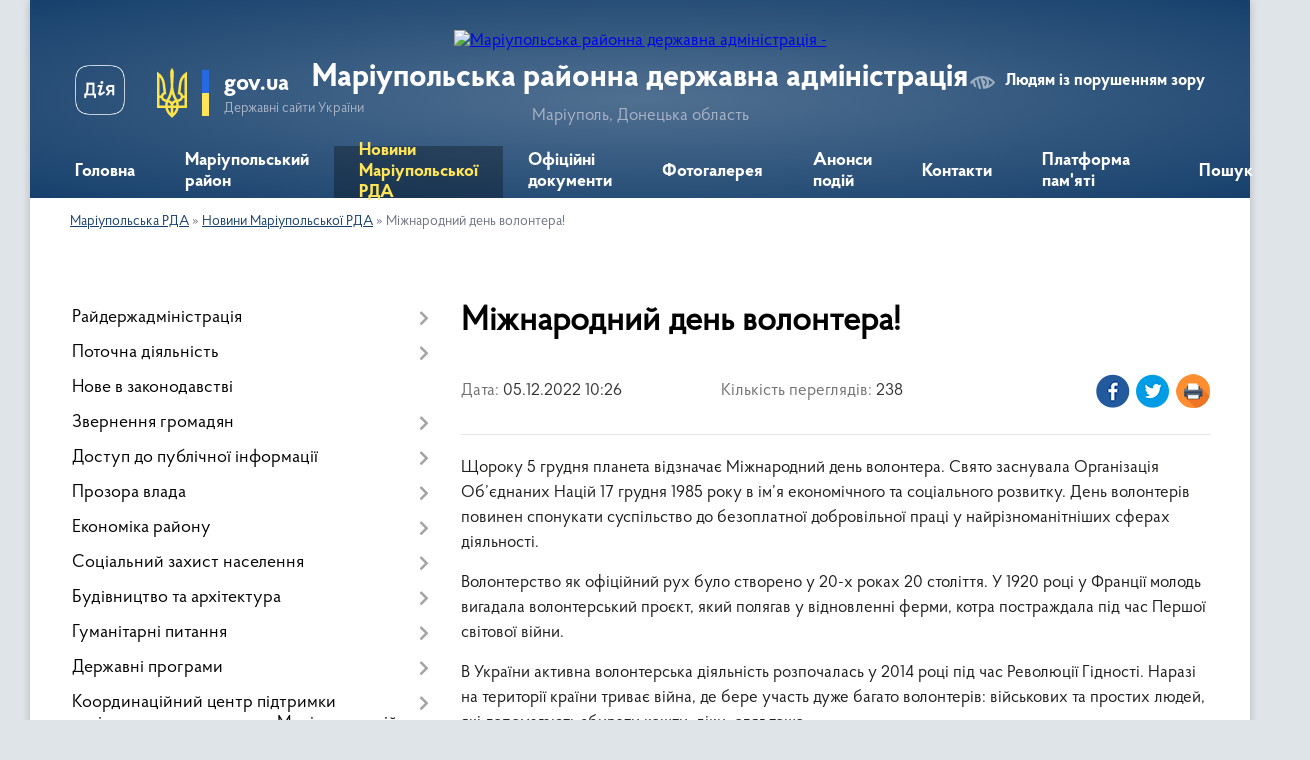

--- FILE ---
content_type: text/html; charset=UTF-8
request_url: https://mariupol-rda.gov.ua/news/1670315247/
body_size: 13186
content:
<!DOCTYPE html>
<html lang="uk">
<head>
	<!--[if IE]><meta http-equiv="X-UA-Compatible" content="IE=edge"><![endif]-->
	<meta charset="utf-8">
	<meta name="viewport" content="width=device-width, initial-scale=1">
	<!--[if IE]><script>
		document.createElement('header');
		document.createElement('nav');
		document.createElement('main');
		document.createElement('section');
		document.createElement('article');
		document.createElement('aside');
		document.createElement('footer');
		document.createElement('figure');
		document.createElement('figcaption');
	</script><![endif]-->
	<title>Міжнародний день волонтера! | Маріупольська районна державна адміністрація Маріуполь, Донецька область</title>
	<meta name="description" content="Щороку 5 грудня планета відзначає Міжнародний день волонтера. Свято заснувала Організація Об&amp;rsquo;єднаних Націй 17 грудня 1985 року в ім&amp;rsquo;я економічного та соціального розвитку. День волонтерів повинен спонукати суспільство до безопла">
	<meta name="keywords" content="Міжнародний, день, волонтера!, |, Маріупольська, районна, державна, адміністрація, Маріуполь,, Донецька, область">

	
		<meta property="og:image" content="https://rada.info/upload/users_files/44002033/757580d699ce5c5e4f8a3229147bae65-123.png">
	<meta property="og:image:width" content="1640">
	<meta property="og:image:height" content="924">
			<meta property="og:title" content="Міжнародний день волонтера!">
			<meta property="og:description" content="Щороку 5 грудня планета відзначає Міжнародний день волонтера. Свято заснувала Організація Об&amp;rsquo;єднаних Націй 17 грудня 1985 року в ім&amp;rsquo;я економічного та соціального розвитку. День волонтерів повинен спонукати суспільство до безоплатної добровільної праці у найрізноманітніших сферах діяльності.">
			<meta property="og:type" content="article">
	<meta property="og:url" content="https://mariupol-rda.gov.ua/news/1670315247/">
		
	<link rel="apple-touch-icon" sizes="57x57" href="https://rda.org.ua/apple-icon-57x57.png">
	<link rel="apple-touch-icon" sizes="60x60" href="https://rda.org.ua/apple-icon-60x60.png">
	<link rel="apple-touch-icon" sizes="72x72" href="https://rda.org.ua/apple-icon-72x72.png">
	<link rel="apple-touch-icon" sizes="76x76" href="https://rda.org.ua/apple-icon-76x76.png">
	<link rel="apple-touch-icon" sizes="114x114" href="https://rda.org.ua/apple-icon-114x114.png">
	<link rel="apple-touch-icon" sizes="120x120" href="https://rda.org.ua/apple-icon-120x120.png">
	<link rel="apple-touch-icon" sizes="144x144" href="https://rda.org.ua/apple-icon-144x144.png">
	<link rel="apple-touch-icon" sizes="152x152" href="https://rda.org.ua/apple-icon-152x152.png">
	<link rel="apple-touch-icon" sizes="180x180" href="https://rda.org.ua/apple-icon-180x180.png">
	<link rel="icon" type="image/png" sizes="192x192"  href="https://rda.org.ua/android-icon-192x192.png">
	<link rel="icon" type="image/png" sizes="32x32" href="https://rda.org.ua/favicon-32x32.png">
	<link rel="icon" type="image/png" sizes="96x96" href="https://rda.org.ua/favicon-96x96.png">
	<link rel="icon" type="image/png" sizes="16x16" href="https://rda.org.ua/favicon-16x16.png">
	<link rel="manifest" href="https://rda.org.ua/manifest.json">
	<meta name="msapplication-TileColor" content="#ffffff">
	<meta name="msapplication-TileImage" content="https://rda.org.ua/ms-icon-144x144.png">
	<meta name="theme-color" content="#ffffff">

	<meta name="google-site-verification" content="oSKx3nAh7Cdx9dOiMzPFDbVTXSCjlzqyl5D6rwrzKGA" />

		<meta name="robots" content="">
	
    <link rel="preload" href="https://rda.org.ua/themes/km2/css/styles_vip.css?v=2.31" as="style">
	<link rel="stylesheet" href="https://rda.org.ua/themes/km2/css/styles_vip.css?v=2.31">
	<link rel="stylesheet" href="https://rda.org.ua/themes/km2/css/13110/theme_vip.css?v=1768733171">
	<!--[if lt IE 9]>
	<script src="https://oss.maxcdn.com/html5shiv/3.7.2/html5shiv.min.js"></script>
	<script src="https://oss.maxcdn.com/respond/1.4.2/respond.min.js"></script>
	<![endif]-->
	<!--[if gte IE 9]>
	<style type="text/css">
		.gradient { filter: none; }
	</style>
	<![endif]-->

</head>
<body class="">

	<a href="#top_menu" class="skip-link link" aria-label="Перейти до головного меню (Alt+1)" accesskey="1">Перейти до головного меню (Alt+1)</a>
	<a href="#left_menu" class="skip-link link" aria-label="Перейти до бічного меню (Alt+2)" accesskey="2">Перейти до бічного меню (Alt+2)</a>
    <a href="#main_content" class="skip-link link" aria-label="Перейти до головного вмісту (Alt+3)" accesskey="3">Перейти до текстового вмісту (Alt+3)</a>



	
	<div class="wrap">
		
		<header>
			<div class="header_wrap">
				<div class="logo">
					<a href="https://mariupol-rda.gov.ua/" id="logo" class="form_2">
						<img src="https://rada.info/upload/users_files/44002033/gerb/ECAI.png" alt="Маріупольська районна державна адміністрація - ">
					</a>
				</div>
				<div class="title">
					<div class="slogan_1">Маріупольська районна державна адміністрація</div>
					<div class="slogan_2">Маріуполь, Донецька область</div>
				</div>
				<div class="gov_ua_block">
					<a class="diia" href="https://diia.gov.ua/" target="_blank" rel="nofollow" title="Державні послуги онлайн"><img src="https://rda.org.ua/themes/km2/img/diia.png" alt="Логотип Diia"></a>
					<img src="https://rda.org.ua/themes/km2/img/gerb.svg" class="gerb" alt="Державний Герб України">
					<span class="devider"></span>
					<div class="title">
						<b>gov.ua</b>
						<span>Державні сайти України</span>
					</div>
				</div>
								<div class="alt_link">
					<a href="#" rel="nofollow" title="Посилання на версію для людей із порушенням зору" tabindex="1" onclick="return set_special('6c6336da94ddd399fc8dc3f8d491953f7b412d7f');">Людям із порушенням зору</a>
				</div>
								
				<section class="top_nav">
					<nav class="main_menu">
						<ul id="top_menu">
														<li class="">
								<a href="https://mariupol-rda.gov.ua/main/"><span>Головна</span></a>
																							</li>
														<li class=" has-sub">
								<a href="https://mariupol-rda.gov.ua/mariupolskij-rajon-11-27-48-08-10-2021/"><span>Маріупольський район</span></a>
																<button onclick="return show_next_level(this);" aria-label="Показати підменю"></button>
																								<ul>
																		<li>
										<a href="https://mariupol-rda.gov.ua/zagalna-harakteristika-11-28-02-08-10-2021/">Загальна характеристика</a>
																													</li>
																		<li>
										<a href="https://mariupol-rda.gov.ua/simvolika-11-28-10-08-10-2021/">Символіка</a>
																													</li>
																		<li>
										<a href="https://mariupol-rda.gov.ua/gromadi-11-28-17-08-10-2021/">Громади</a>
																													</li>
																										</ul>
															</li>
														<li class="active">
								<a href="https://mariupol-rda.gov.ua/news/"><span>Новини Маріупольської РДА</span></a>
																							</li>
														<li class="">
								<a href="https://mariupol-rda.gov.ua/docs/"><span>Офіційні документи</span></a>
																							</li>
														<li class="">
								<a href="https://mariupol-rda.gov.ua/photo/"><span>Фотогалерея</span></a>
																							</li>
														<li class="">
								<a href="https://mariupol-rda.gov.ua/anonsi-podij-11-26-47-08-10-2021/"><span>Анонси подій</span></a>
																							</li>
														<li class="">
								<a href="https://mariupol-rda.gov.ua/feedback/"><span>Контакти</span></a>
																							</li>
														<li class="">
								<a href="https://mariupol-rda.gov.ua/video-13-12-23-30-07-2023/"><span>Платформа пам'яті</span></a>
																							</li>
																				</ul>
					</nav>
					&nbsp;
					<button class="menu-button" id="open-button"><i class="fas fa-bars"></i> Меню сайту</button>
					<a href="https://mariupol-rda.gov.ua/search/" rel="nofollow" class="search_button">Пошук</a>
				</section>
				
			</div>
		</header>
				
		<section class="bread_crumbs">
		<div xmlns:v="http://rdf.data-vocabulary.org/#"><a href="https://mariupol-rda.gov.ua/">Маріупольська РДА</a> &raquo; <a href="https://mariupol-rda.gov.ua/news/">Новини Маріупольської РДА</a>  &raquo; <span>Міжнародний день волонтера!</span></div>
	</section>
	
	<section class="center_block">
		<div class="row">
			<div class="grid-30 fr">
				<aside>
				
										
					<nav class="sidebar_menu" id="left_menu">
						<ul>
														<li class=" has-sub">
								<a href="https://mariupol-rda.gov.ua/rajderzhadministraciya-11-30-16-08-10-2021/"><span>Райдержадміністрація</span></a>
																<button onclick="return show_next_level(this);" aria-label="Показати підменю"></button>
																								<ul>
																		<li class=" has-sub">
										<a href="https://mariupol-rda.gov.ua/kerivnij-sklad-administracii-11-30-23-08-10-2021/"><span>Керівний склад адміністрації</span></a>
																				<button onclick="return show_next_level(this);" aria-label="Показати підменю"></button>
																														<ul>
																						<li><a href="https://mariupol-rda.gov.ua/pershij-zastupnik-golovi-11-30-44-08-10-2021/"><span>Голова райдержадміністрації</span></a></li>
																						<li><a href="https://mariupol-rda.gov.ua/zastupnik-golovi-11-30-50-08-10-2021/"><span>Заступник голови</span></a></li>
																						<li><a href="https://mariupol-rda.gov.ua/zastupnik-golovi-11-30-57-08-10-2021/"><span>Заступник голови</span></a></li>
																						<li><a href="https://mariupol-rda.gov.ua/kerivnik-aparatu-11-31-03-08-10-2021/"><span>Керівник апарату</span></a></li>
																																</ul>
																			</li>
																		<li class="">
										<a href="https://mariupol-rda.gov.ua/struktura-11-31-10-08-10-2021/"><span>Структура</span></a>
																													</li>
																										</ul>
															</li>
														<li class=" has-sub">
								<a href="https://mariupol-rda.gov.ua/potochna-diyalnist-11-31-16-08-10-2021/"><span>Поточна діяльність</span></a>
																<button onclick="return show_next_level(this);" aria-label="Показати підменю"></button>
																								<ul>
																		<li class=" has-sub">
										<a href="https://mariupol-rda.gov.ua/zapobigannya-proyavam-korupcii-11-31-25-08-10-2021/"><span>Запобігання проявам корупції</span></a>
																				<button onclick="return show_next_level(this);" aria-label="Показати підменю"></button>
																														<ul>
																						<li><a href="https://mariupol-rda.gov.ua/dokumenti-11-31-35-08-10-2021/"><span>Документи</span></a></li>
																																</ul>
																			</li>
																		<li class="">
										<a href="https://mariupol-rda.gov.ua/ochischennya-vladi-11-31-41-08-10-2021/"><span>Очищення влади</span></a>
																													</li>
																		<li class=" has-sub">
										<a href="https://mariupol-rda.gov.ua/vakansii-16-24-45-16-11-2021/"><span>Вакансії</span></a>
																				<button onclick="return show_next_level(this);" aria-label="Показати підменю"></button>
																														<ul>
																						<li><a href="https://mariupol-rda.gov.ua/ogolosheni-konkursi-16-35-35-16-11-2021/"><span>Оголошені конкурси</span></a></li>
																						<li><a href="https://mariupol-rda.gov.ua/rezultati-konkursiv-16-36-06-16-11-2021/"><span>Результати конкурсів</span></a></li>
																																</ul>
																			</li>
																										</ul>
															</li>
														<li class="">
								<a href="https://mariupol-rda.gov.ua/nove-v-zakonodavstvi-11-31-53-08-10-2021/"><span>Нове в законодавстві</span></a>
																							</li>
														<li class=" has-sub">
								<a href="https://mariupol-rda.gov.ua/zvernennya-gromadyan-11-31-59-08-10-2021/"><span>Звернення громадян</span></a>
																<button onclick="return show_next_level(this);" aria-label="Показати підменю"></button>
																								<ul>
																		<li class=" has-sub">
										<a href="https://mariupol-rda.gov.ua/grafik-prijomu-gromadyan-kerivnictvom-rda-11-32-05-08-10-2021/"><span>Графік прийому громадян керівництвом РДА</span></a>
																				<button onclick="return show_next_level(this);" aria-label="Показати підменю"></button>
																														<ul>
																						<li><a href="https://mariupol-rda.gov.ua/grafik-prijomu-gromadyan-kerivnictvom-rda-na-2022-rik-15-42-27-11-01-2022/"><span>Графік прийому громадян керівництвом РДА на 2022 рік</span></a></li>
																																</ul>
																			</li>
																		<li class="">
										<a href="https://mariupol-rda.gov.ua/elektronna-prijmalnya-11-32-22-08-10-2021/"><span>Електронна приймальня</span></a>
																													</li>
																		<li class=" has-sub">
										<a href="https://mariupol-rda.gov.ua/analiz-pidsumkiv-roboti-zi-zvernennyami-gromadyan-v-rda-11-32-29-08-10-2021/"><span>Аналіз підсумків роботи зі зверненнями громадян в РДА</span></a>
																				<button onclick="return show_next_level(this);" aria-label="Показати підменю"></button>
																														<ul>
																						<li><a href="https://mariupol-rda.gov.ua/statistichnij-zvit-pro-zvernennya-gromadyan-scho-nadijshli-protyagom-2023-roku-do-miscevih-derzhavnih-administracij-ta-organiv-miscevogo-samovryaduvannya-mariupolskogo-rajonnu-16-57-53-19-03-2024/"><span>Статистичний звіт про звернення громадян, що надійшли протягом 2023 року до місцевих державних адміністрацій та органів місцевого самоврядування Маріупольського районну.</span></a></li>
																						<li><a href="https://mariupol-rda.gov.ua/zvit-pro-pidsumki-roboti-zi-zvernennyami-gromadyan-v-rajderzhadministracii-za-pershe-pivrichchya-2021-roku-13-46-59-11-01-2022/"><span>Звіт про підсумки роботи зі зверненнями громадян в райдержадміністрації за перше півріччя 2021 року</span></a></li>
																						<li><a href="https://mariupol-rda.gov.ua/zvit-pro-pidsumki-roboti-zi-zvernennyami-gromadyan-v-rajderzhadministracii-za-devyat-misyaciv-2021-roku-13-49-05-11-01-2022/"><span>Звіт про підсумки роботи зі зверненнями громадян в райдержадміністрації за дев'ять місяців 2021 року</span></a></li>
																						<li><a href="https://mariupol-rda.gov.ua/informacijnoanalitichna-dovidka-pro-pidsumki-roboti-zi-zvernennyami-gromadyan-v-rajderzhadministracii-za-2021-rik-13-57-17-11-01-2022/"><span>Інформаційно-аналітична довідка про підсумки роботи зі зверненнями громадян  в райдержадміністрації за 2021 рік</span></a></li>
																						<li><a href="https://mariupol-rda.gov.ua/pro-pidsumki-roboti-iz-zvernennyami-gromadyan-v-rajonnij-derzhavnij-administracii-rajonnij-vijskovij-administracii-u-2024-roci-12-28-15-26-03-2025/"><span>Про підсумки роботи із зверненнями громадян в районній державній адміністрації, районній військовій адміністрації у 2024 році</span></a></li>
																						<li><a href="https://mariupol-rda.gov.ua/informacijnoanalitichna-dovidka-pro-pidsumki-roboti-zi-zvernennyami-gromadyan-v-rajonnij-derzhavnij-administracii-rajonnij-vijskovij-administracii-za-2022-rik-10-48-55-27-01-2023/"><span>Звіт про підсумки роботи зі зверненнями громадян в районній державній адміністрації, районній військовій адміністрації за 2022 рік</span></a></li>
																																</ul>
																			</li>
																										</ul>
															</li>
														<li class=" has-sub">
								<a href="https://mariupol-rda.gov.ua/dostup-do-publichnoi-informacii-11-32-36-08-10-2021/"><span>Доступ до публічної інформації</span></a>
																<button onclick="return show_next_level(this);" aria-label="Показати підменю"></button>
																								<ul>
																		<li class="">
										<a href="https://mariupol-rda.gov.ua/normativnopravovi-akti-11-32-42-08-10-2021/"><span>Нормативно-правові акти</span></a>
																													</li>
																		<li class="">
										<a href="https://mariupol-rda.gov.ua/vidkriti-dani-11-32-49-08-10-2021/"><span>Відкриті дані</span></a>
																													</li>
																		<li class="">
										<a href="https://mariupol-rda.gov.ua/perelik-dokumentiv-scho-mistyat-publichnu-informaciju-11-33-24-08-10-2021/"><span>Перелік документів, що містять публічну інформацію</span></a>
																													</li>
																		<li class="">
										<a href="https://mariupol-rda.gov.ua/poryadok-skladannya-ta-podannya-zapitiv-na-oderzhannya-publichnoi-informacii-11-33-30-08-10-2021/"><span>Порядок складання та подання запитів на одержання публічної інформації</span></a>
																													</li>
																		<li class="">
										<a href="https://mariupol-rda.gov.ua/forma-dlya-podannya-zapitiv-na-publichnu-informaciju-11-33-37-08-10-2021/"><span>Форма для подання запитів на публічну інформацію</span></a>
																													</li>
																		<li class=" has-sub">
										<a href="https://mariupol-rda.gov.ua/zviti-pro-rozglyad-zapitiv-na-publichnu-informaciju-11-33-51-08-10-2021/"><span>Звіти про розгляд запитів на публічну інформацію</span></a>
																				<button onclick="return show_next_level(this);" aria-label="Показати підменю"></button>
																														<ul>
																						<li><a href="https://mariupol-rda.gov.ua/statistichnij-zvit-pro-nadhodzhennya-zapitiv-na-publichnu-informaciju-protyagom-2023-roku-17-00-08-19-03-2024/"><span>Статистичний звіт про надходження запитів на публічну інформацію протягом 2023 року</span></a></li>
																						<li><a href="https://mariupol-rda.gov.ua/informaciya-pro-rozglyad-zapitiv-na-publichnu-informaciju-u-mariupolskomu-rajoni-doneckoi-oblasti-za-2021-rik-14-01-08-11-01-2022/"><span>Інформація про розгляд запитів на публічну інформацію у Маріупольському районі Донецької області за 2021 рік</span></a></li>
																																</ul>
																			</li>
																		<li class="">
										<a href="https://mariupol-rda.gov.ua/finansovi-resursi-08-25-33-11-01-2022/"><span>Фінансові ресурси</span></a>
																													</li>
																		<li class="">
										<a href="https://mariupol-rda.gov.ua/poryadok-oskarzhennya-rishen-14-54-59-22-11-2021/"><span>Порядок оскарження рішень</span></a>
																													</li>
																										</ul>
															</li>
														<li class=" has-sub">
								<a href="https://mariupol-rda.gov.ua/prozora-vlada-11-34-01-08-10-2021/"><span>Прозора влада</span></a>
																<button onclick="return show_next_level(this);" aria-label="Показати підменю"></button>
																								<ul>
																		<li class="">
										<a href="https://mariupol-rda.gov.ua/regulyatorna-politika-11-34-12-08-10-2021/"><span>Регуляторна політика</span></a>
																													</li>
																		<li class="">
										<a href="https://mariupol-rda.gov.ua/normativnopravovi-akti-rajderzhadministracii-11-37-41-08-10-2021/"><span>Нормативно-правові акти райдержадміністрації</span></a>
																													</li>
																		<li class="">
										<a href="https://mariupol-rda.gov.ua/nadannya-administrativnih-poslug-11-34-20-08-10-2021/"><span>Надання адміністративних послуг</span></a>
																													</li>
																										</ul>
															</li>
														<li class=" has-sub">
								<a href="https://mariupol-rda.gov.ua/ekonomika-rajonu-11-34-27-08-10-2021/"><span>Економіка району</span></a>
																<button onclick="return show_next_level(this);" aria-label="Показати підменю"></button>
																								<ul>
																		<li class=" has-sub">
										<a href="https://mariupol-rda.gov.ua/bjudzhet-rajonu-11-34-35-08-10-2021/"><span>Бюджет району</span></a>
																				<button onclick="return show_next_level(this);" aria-label="Показати підменю"></button>
																														<ul>
																						<li><a href="https://mariupol-rda.gov.ua/prognoz-rajonnogo-bjudzhetu-11-34-43-08-10-2021/"><span>Прогноз районного бюджету</span></a></li>
																						<li><a href="https://mariupol-rda.gov.ua/vikonannya-rajonnogo-bjudzhetu-11-34-51-08-10-2021/"><span>Виконання районного бюджету</span></a></li>
																						<li><a href="https://mariupol-rda.gov.ua/rozpis-vidatkiv-16-19-43-01-02-2022/"><span>Розпис видатків</span></a></li>
																																</ul>
																			</li>
																		<li class="">
										<a href="https://mariupol-rda.gov.ua/programa-ekonomichnogo-i-socialnogo-rozvitku-rajonu-11-34-58-08-10-2021/"><span>Програма економічного і соціального розвитку району</span></a>
																													</li>
																		<li class="">
										<a href="https://mariupol-rda.gov.ua/pasport-rajonu-11-35-06-08-10-2021/"><span>Паспорт району</span></a>
																													</li>
																		<li class="">
										<a href="https://mariupol-rda.gov.ua/statistichna-informaciya-11-35-17-08-10-2021/"><span>Статистична інформація</span></a>
																													</li>
																		<li class="">
										<a href="https://mariupol-rda.gov.ua/rishennya-rajonnoi-radi-16-03-11-26-08-2022/"><span>Розпорядження голови райдержадміністрації, начальника районної військової адміністрації</span></a>
																													</li>
																		<li class="">
										<a href="https://mariupol-rda.gov.ua/aktualne-dlya-gromadyan-11-59-51-02-12-2024/"><span>Актуальне для громадян</span></a>
																													</li>
																										</ul>
															</li>
														<li class=" has-sub">
								<a href="https://mariupol-rda.gov.ua/socialnij-zahist-naselennya-11-38-07-08-10-2021/"><span>Соціальний захист населення</span></a>
																<button onclick="return show_next_level(this);" aria-label="Показати підменю"></button>
																								<ul>
																		<li class="">
										<a href="https://mariupol-rda.gov.ua/nadannya-naselennju-subsidij-11-38-23-08-10-2021/"><span>Надання населенню субсидій</span></a>
																													</li>
																		<li class="">
										<a href="https://mariupol-rda.gov.ua/nadannya-naselennju-pilg-11-38-46-08-10-2021/"><span>Надання державних соціальних допомог</span></a>
																													</li>
																		<li class="">
										<a href="https://mariupol-rda.gov.ua/zabezpechennya-sanatorno-kurornim-ozdorovlennyam-okremih-kategorij-gromadyan-11-38-57-08-10-2021/"><span>Забезпечення санаторно - курорним оздоровленням окремих категорій громадян</span></a>
																													</li>
																		<li class="">
										<a href="https://mariupol-rda.gov.ua/socialnij-zahist-osib-z-invalidnistju-11-39-07-08-10-2021/"><span>Соціальний захист осіб з інвалідністю</span></a>
																													</li>
																		<li class="">
										<a href="https://mariupol-rda.gov.ua/socialnij-zahist-uchasnikiv-atooos-11-39-17-08-10-2021/"><span>Соціальний захист учасників АТО/ООС</span></a>
																													</li>
																		<li class="">
										<a href="https://mariupol-rda.gov.ua/socialnij-zahist-vnutrishno-peremishenih-osib-11-39-26-08-10-2021/"><span>Соціальний захист внутрішньо перемішених осіб</span></a>
																													</li>
																		<li class="">
										<a href="https://mariupol-rda.gov.ua/groshova-kompensaciya-za-zrujnovane-zhitlo-v-naslidok-zbrojnoi-agresii-rf-11-39-37-08-10-2021/"><span>Грошова компенсація за зруйноване житло в наслідок збройної агресії РФ</span></a>
																													</li>
																		<li class=" has-sub">
										<a href="https://mariupol-rda.gov.ua/pidtrimka-simej-v-skladnih-zhittevih-obstavinah-11-39-45-08-10-2021/"><span>Комунальна установа   «Маріупольський районний центр надання соціальних послуг»</span></a>
																				<button onclick="return show_next_level(this);" aria-label="Показати підменю"></button>
																														<ul>
																						<li><a href="https://mariupol-rda.gov.ua/zvit-pro-vikonannya-pasporta-bjudzhetnoi-programi-miscevogo-bjudzhetu-15-53-26-17-02-2022/"><span>Звіт про виконання паспорта бюджетної програми місцевого бюджету</span></a></li>
																						<li><a href="https://mariupol-rda.gov.ua/zagalna-informaciya-pro-komunalnu-ustanovu -mariupolskij-rajonnij-centr-nadannya-socialnih-poslug-16-15-37-15-11-2021/"><span>Загальна інформація про Комунальну установу   «Маріупольський районний центр надання соціальних послуг»</span></a></li>
																						<li><a href="https://mariupol-rda.gov.ua/potochna-diyalnist-16-21-17-15-11-2021/"><span>Корисна інформація</span></a></li>
																						<li><a href="https://mariupol-rda.gov.ua/potochna-diyalnist-16-40-33-15-11-2021/"><span>Поточна діяльність</span></a></li>
																																</ul>
																			</li>
																		<li class=" has-sub">
										<a href="https://mariupol-rda.gov.ua/zvit-pro-stan-roboti-iz-zvernennyami-gromadyan-14-49-31-12-01-2022/"><span>Звіт  про стан роботи із зверненнями  громадян</span></a>
																				<button onclick="return show_next_level(this);" aria-label="Показати підменю"></button>
																														<ul>
																						<li><a href="https://mariupol-rda.gov.ua/zvit-pro-stan-roboti-iz-zvernennyami-gromadyan-za-2021-rik-upravlinnya-socialnogo-zahistu-naselennya-mariupolskoi-rajonnoi-derzhavnoi-administracii-14-51-54-12-01-2022/"><span>Звіт  про стан роботи із зверненнями  громадян за 2021 рік Управління соціального захисту населення  Маріупольської районної державної адміністрації</span></a></li>
																																</ul>
																			</li>
																		<li class="">
										<a href="https://mariupol-rda.gov.ua/pidtrimka-simej-v-skladnih-zhittevih-obstavinah-15-50-58-23-02-2022/"><span>Підтримка сімей в складних життєвих обставинах</span></a>
																													</li>
																										</ul>
															</li>
														<li class=" has-sub">
								<a href="https://mariupol-rda.gov.ua/budivnictvo-ta-arhitektura-11-39-57-08-10-2021/"><span>Будівництво та архітектура</span></a>
																<button onclick="return show_next_level(this);" aria-label="Показати підменю"></button>
																								<ul>
																		<li class="">
										<a href="https://mariupol-rda.gov.ua/normativnopravovi-akti-11-40-19-08-10-2021/"><span>Нормативно-правові акти</span></a>
																													</li>
																		<li class="">
										<a href="https://mariupol-rda.gov.ua/do-uvagi-gromadyan-11-40-30-08-10-2021/"><span>Корисна інформація</span></a>
																													</li>
																		<li class="">
										<a href="https://mariupol-rda.gov.ua/reestr-vidanih-mistobudivnih-umov-ta-obmezhen-11-40-38-08-10-2021/"><span>Реєстр виданих містобудівних умов та обмежень</span></a>
																													</li>
																										</ul>
															</li>
														<li class=" has-sub">
								<a href="https://mariupol-rda.gov.ua/gumanitarni-pitannya-11-40-53-08-10-2021/"><span>Гуманітарні питання</span></a>
																<button onclick="return show_next_level(this);" aria-label="Показати підменю"></button>
																								<ul>
																		<li class="">
										<a href="https://mariupol-rda.gov.ua/sim’ya-ta-molod-nacionalnopatriotichne-vihovannya-11-41-02-08-10-2021/"><span>Сім’я та молодь, національно-патріотичне виховання</span></a>
																													</li>
																		<li class="">
										<a href="https://mariupol-rda.gov.ua/ohorona-zdorov’ya-11-41-15-08-10-2021/"><span>Охорона здоров’я</span></a>
																													</li>
																		<li class="">
										<a href="https://mariupol-rda.gov.ua/fizichna-kultura-i-sport-11-41-23-08-10-2021/"><span>Фізична  культура і спорт</span></a>
																													</li>
																		<li class="">
										<a href="https://mariupol-rda.gov.ua/osvita-11-41-31-08-10-2021/"><span>Освіта</span></a>
																													</li>
																		<li class="">
										<a href="https://mariupol-rda.gov.ua/kultura-ta-turizm-11-41-38-08-10-2021/"><span>Культура та туризм</span></a>
																													</li>
																										</ul>
															</li>
														<li class=" has-sub">
								<a href="https://mariupol-rda.gov.ua/derzhavni-programi-21-06-54-14-08-2025/"><span>Державні програми</span></a>
																<button onclick="return show_next_level(this);" aria-label="Показати підменю"></button>
																								<ul>
																		<li class="">
										<a href="https://mariupol-rda.gov.ua/uryadova-programa-evidnovlennya-21-09-53-14-08-2025/"><span>Урядова програма «єВідновлення»</span></a>
																													</li>
																										</ul>
															</li>
														<li class=" has-sub">
								<a href="https://mariupol-rda.gov.ua/koordinacijnij-centr-pidtrimki-civilnogo-naselennya-pri-mariupolskij-rajonnij-derzhavnij-administracii-rajonnij-vijskovij-administracii-15-25-03-18-12-2024/"><span>Координаційний центр підтримки цивільного населення при Маріупольській районній державній адміністрації, районній військовій адміністрації</span></a>
																<button onclick="return show_next_level(this);" aria-label="Показати підменю"></button>
																								<ul>
																		<li class="">
										<a href="https://mariupol-rda.gov.ua/zasidannya-koordinacijnogo-centru-pidtrimki-v-2025-roci-11-06-31-30-01-2025/"><span>Засідання Координаційного центру підтримки в 2025 році</span></a>
																													</li>
																										</ul>
															</li>
														<li class="">
								<a href="https://mariupol-rda.gov.ua/reestr-viborciv-11-41-54-08-10-2021/"><span>Реєстр виборців</span></a>
																							</li>
														<li class=" has-sub">
								<a href="https://mariupol-rda.gov.ua/arhivna-sprava-11-42-01-08-10-2021/"><span>Архівна справа</span></a>
																<button onclick="return show_next_level(this);" aria-label="Показати підменю"></button>
																								<ul>
																		<li class="">
										<a href="https://mariupol-rda.gov.ua/informaciya-pro-arhivnij-viddil-mariupolskoi-rajonnoi-derzhavnoi-administracii-12-01-43-05-06-2025/"><span>Інформація про архівний відділ Маріупольської районної державної адміністрації</span></a>
																													</li>
																		<li class="">
										<a href="https://mariupol-rda.gov.ua/polozhennya-pro-arhivnij-viddil-mariupolskoi-rajonnoi-derzhavnoi-administracii-12-02-11-05-06-2025/"><span>Положення про архівний відділ Маріупольської районної державної адміністрації</span></a>
																													</li>
																		<li class="">
										<a href="https://mariupol-rda.gov.ua/normativnapravova-baza-12-03-35-05-06-2025/"><span>Нормативна-правова база</span></a>
																													</li>
																		<li class="">
										<a href="https://mariupol-rda.gov.ua/organizaciya-roboti-arhivnogo-pidrozdilu-ustanovi-slajdi-12-14-54-05-06-2025/"><span>Організація роботи архівного підрозділу установи</span></a>
																													</li>
																										</ul>
															</li>
														<li class="">
								<a href="https://mariupol-rda.gov.ua/gromadyanske-suspilstvo-11-42-09-08-10-2021/"><span>Громадянське суспільство</span></a>
																							</li>
														<li class=" has-sub">
								<a href="https://mariupol-rda.gov.ua/civilnij-zahist-naselennya-11-42-14-08-10-2021/"><span>Цивільний захист населення</span></a>
																<button onclick="return show_next_level(this);" aria-label="Показати підменю"></button>
																								<ul>
																		<li class="">
										<a href="https://mariupol-rda.gov.ua/informacijnij-material-16-18-02-03-06-2024/"><span>Інформаційний матеріал</span></a>
																													</li>
																										</ul>
															</li>
														<li class="">
								<a href="https://mariupol-rda.gov.ua/ogoloshennya-11-42-21-08-10-2021/"><span>Оголошення</span></a>
																							</li>
														<li class="">
								<a href="https://mariupol-rda.gov.ua/rada-z-pitan-vnutrishno-peremischenih-osib-pri-mariupolskij-rajonnij-derzhavnij-administracii-12-52-30-17-01-2025/"><span>Рада з питань внутрішньо переміщених осіб при Маріупольській районній державній адміністрації</span></a>
																							</li>
														<li class=" has-sub">
								<a href="https://mariupol-rda.gov.ua/veteranska-politika-09-41-44-08-11-2024/"><span>Ветеранська політика</span></a>
																<button onclick="return show_next_level(this);" aria-label="Показати підменю"></button>
																								<ul>
																		<li class="">
										<a href="https://mariupol-rda.gov.ua/informacijnij-suprovid-veteraniv-09-31-48-12-11-2024/"><span>Інформаційний супровід ветеранів</span></a>
																													</li>
																		<li class="">
										<a href="https://mariupol-rda.gov.ua/poslugi-dlya-veteraniv-09-32-14-12-11-2024/"><span>Послуги для ветеранів</span></a>
																													</li>
																										</ul>
															</li>
														<li class=" has-sub">
								<a href="https://mariupol-rda.gov.ua/gromadska-rada-16-13-07-17-11-2021/"><span>Громадська рада</span></a>
																<button onclick="return show_next_level(this);" aria-label="Показати підменю"></button>
																								<ul>
																		<li class="">
										<a href="https://mariupol-rda.gov.ua/poryadok-dennij-16-14-04-17-11-2021/"><span>Порядок денний</span></a>
																													</li>
																		<li class=" has-sub">
										<a href="https://mariupol-rda.gov.ua/formuvannya-novogo-skladu-16-14-39-17-11-2021/"><span>Формування нового складу</span></a>
																				<button onclick="return show_next_level(this);" aria-label="Показати підменю"></button>
																														<ul>
																						<li><a href="https://mariupol-rda.gov.ua/iniciativna-grupa-16-15-13-17-11-2021/"><span>Ініціативна група</span></a></li>
																						<li><a href="https://mariupol-rda.gov.ua/povidomlennya-pro-formuvannya-novogo-skladu-16-15-59-17-11-2021/"><span>Повідомлення про формування нового складу</span></a></li>
																						<li><a href="https://mariupol-rda.gov.ua/povidomlennya-pro-provedennya-ustanovchih-zboriv-16-16-42-17-11-2021/"><span>Повідомлення про проведення установчих зборів</span></a></li>
																						<li><a href="https://mariupol-rda.gov.ua/spisok-kandidativ-do-skladu-gromadskoi-radi-pri-rajderzhadministracii-16-17-42-17-11-2021/"><span>СПИСОК кандидатів до складу громадської ради при райдержадміністрації</span></a></li>
																																</ul>
																			</li>
																										</ul>
															</li>
														<li class="">
								<a href="https://mariupol-rda.gov.ua/sluzhba-u-spravah-ditej-12-05-56-04-07-2024/"><span>Служба у справах дітей</span></a>
																							</li>
														<li class=" has-sub">
								<a href="https://mariupol-rda.gov.ua/zapobigannya-ta-protidiya-korupcii-21-32-21-03-02-2025/"><span>Запобігання та виявлення корупції</span></a>
																<button onclick="return show_next_level(this);" aria-label="Показати підменю"></button>
																								<ul>
																		<li class="">
										<a href="https://mariupol-rda.gov.ua/plan-roboti-upovnovazhenoi-osobi-iz-zapobigannya-ta-protidii-korupcii-21-33-14-03-02-2025/"><span>План роботи уповноваженої особи з питань запобігання та виявлення корупції</span></a>
																													</li>
																		<li class="">
										<a href="https://mariupol-rda.gov.ua/zvit-pro-robotu-upovnovazhenogo-iz-zapobigannya-ta-protidii-korupcii-21-33-51-03-02-2025/"><span>Звіт про роботу уповноваженого із запобігання та протидії корупції</span></a>
																													</li>
																		<li class="">
										<a href="https://mariupol-rda.gov.ua/aktualna-informaciya-21-34-19-03-02-2025/"><span>Актуальна інформація</span></a>
																													</li>
																										</ul>
															</li>
													</ul>
						
												
					</nav>

											<div class="sidebar_title">Публічні закупівлі</div>	
<div class="petition_block">

		<p><a href="https://mariupol-rda.gov.ua/prozorro/" title="Віджет закупівель в системі Prozorro"><img src="https://rda.org.ua/themes/km2/img/prozorro_logo.png" alt="Prozorro логотип"></a></p>
	
	
</div>									
											<div class="sidebar_title">Петиції</div>

<div class="petition_block">
	
			<div class="none_petition">Немає петицій, за які можна голосувати</div>
			
					<p><a href="#auth_petition" class="open-popup add_petition btn btn-yellow btn-small btn-block"><i class="fas fa-plus-circle"></i> Створити петицію</a></p>
			
</div>					
					
					
										<div id="banner_block">

						
						<div class="clearfix"></div>

						
						<div class="clearfix"></div>

					</div>
				
				</aside>
			</div>
			<div class="grid-70" id="main_content">

				<main>

																		<h1>Міжнародний день волонтера!</h1>


<div class="row ">
	<div class="grid-30 one_news_date">
		Дата: <span>05.12.2022 10:26</span>
	</div>
	<div class="grid-30 one_news_count">
		Кількість переглядів: <span>238</span>
	</div>
		<div class="grid-30 one_news_socials">
		<button class="social_share" data-type="fb" aria-label="Поширити новину у Фейсбук"><img src="https://rda.org.ua/themes/km2/img/share/fb.png" alt="Іконка поширення у Фейсбук"></button>
		<button class="social_share" data-type="tw" aria-label="Поширити статтю у Твітер"><img src="https://rda.org.ua/themes/km2/img/share/tw.png" alt="Іконка для поширення у Твітер"></button>
		<button class="print_btn" onclick="window.print();" aria-label="Роздрукувати"><img src="https://rda.org.ua/themes/km2/img/share/print.png" alt="Іконка для друку сторінки"></button>
	</div>
		<div class="clearfix"></div>
</div>

<hr>

<p>Щороку 5 грудня планета відзначає Міжнародний день волонтера. Свято заснувала Організація Об&rsquo;єднаних Націй 17 грудня 1985 року в ім&rsquo;я економічного та соціального розвитку. День волонтерів повинен спонукати суспільство до безоплатної добровільної праці у найрізноманітніших сферах діяльності.</p>

<p>Волонтерство як офіційний рух було створено у 20-х роках 20 століття. У 1920 році у Франції молодь вигадала волонтерський проєкт, який полягав у відновленні ферми, котра постраждала під час Першої світової війни.</p>

<p>В України активна волонтерська діяльність розпочалась у 2014 році під час Революції Гідності. Наразі на території країни триває війна, де бере участь дуже багато волонтерів: військових та простих людей, які допомагають збирати кошти, ліки, одяг тощо.</p>

<p>Шановні волонтери! Прийміть щирі вітання зі святом і слова подяки за вашу безкорисливу працю на благо процвітання добра і миру на землі, за щиру допомогу тим, хто її потребує. Впевнений, доки в наших серцях є місце для допомоги, чуйності, доброти та співчуття, Україна житиме і процвітатиме. Нехай ваші благі справи повертаються вам сторицею!Бажаємо усім волонтерам міцного здоров&rsquo;я, добробуту, наснаги на добрі справи, родинного затишку і тепла, миру та благополуччя.</p>

<p>Виражаємо велику подяку за допомогу та підтримку <a href="http://vlada.pp.ua/goto/[base64]/" target="_blank" rel="nofollow" role="link" tabindex="0">Міжнародний Благодійний Фонд &quot;Соціальний Захист&quot;</a>.</p>

<p>Перемога обов&#39;язково буде за нами!<img alt="Фото без опису"  alt="" src="https://rada.info/upload/users_files/44002033/757580d699ce5c5e4f8a3229147bae65-123.png" style="width: 1640px; height: 924px;" /></p>
<div class="clearfix"></div>

<hr>



<p><a href="https://mariupol-rda.gov.ua/news/" class="btn btn-grey" title="Повернутись до списку статей даного розділу">&laquo; повернутися</a></p>											
				</main>
				
			</div>
			<div class="clearfix"></div>
		</div>
	</section>
	
		<div class="banner-carousel" data-flickity='{ "cellAlign": "left", "contain": true, "autoPlay": 3000, "imagesLoaded": true, "wrapAround": true }'>
				<div class="carousel-cell">
			<a href="https://www.president.gov.ua/" title="Адміністрація Президента України" rel="nofollow" target="_blank"><img src="https://rada.info/upload/users_files/44002033/slides/apu_.jpg" alt="Адміністрація Президента України"></a>
		</div>
				<div class="carousel-cell">
			<a href="rada.gov.ua" title="Верховна Рада України" rel="nofollow" target="_blank"><img src="https://rada.info/upload/users_files/44002033/slides/52b8892a2b128d8d88a0534965f2ae66.jpg" alt="Верховна Рада України"></a>
		</div>
				<div class="carousel-cell">
			<a href="kmu.gov.ua" title="Кабінет Міністрів України" rel="nofollow" target="_blank"><img src="https://rada.info/upload/users_files/44002033/slides/kmu_.jpg" alt="Кабінет Міністрів України"></a>
		</div>
				<div class="carousel-cell">
			<a href="ttps://dn.gov.ua" title="Донецька ОДА" rel="nofollow" target="_blank"><img src="https://rada.info/upload/users_files/44002033/slides/58e2a3042df87a1eec7d2da9f8ff77ce.jpg" alt="Донецька ОДА"></a>
		</div>
				<div class="carousel-cell">
			<a href="https://www.minregion.gov.ua/" title="Міністерство розвитку громад та територій України" rel="nofollow" target="_blank"><img src="https://rada.info/upload/users_files/44002033/slides/AzCAAz.jpg" alt="Міністерство розвитку громад та територій України"></a>
		</div>
				<div class="carousel-cell">
			<a href="https://ukc.gov.ua/" title="Урядова гаряча лінія" rel="nofollow" target="_blank"><img src="https://rada.info/upload/users_files/44002033/slides/ICeA_ozoe.jpg" alt="Урядова гаряча лінія"></a>
		</div>
				<div class="carousel-cell">
			<a href="https://center.diia.gov.ua/" title="Дія центрів" rel="nofollow" target="_blank"><img src="https://rada.info/upload/users_files/44002033/slides/noe_zECo.jpg" alt="Дія центрів"></a>
		</div>
				<div class="carousel-cell">
			<a href="https://pravo.minjust.gov.ua/ua" title="Безоплатна правова допомога" rel="nofollow" target="_blank"><img src="https://rada.info/upload/users_files/44002033/slides/CA1.jpg" alt="Безоплатна правова допомога"></a>
		</div>
				<div class="carousel-cell">
			<a href="https://nads.gov.ua/" title="НАДС" rel="nofollow" target="_blank"><img src="https://rada.info/upload/users_files/44002033/slides/nA.jpg" alt="НАДС"></a>
		</div>
			</div>
	
	<footer>
		
		<div class="row">
			<div class="grid-40 socials">
				<p>
					<a href="https://rda.org.ua/rss/13110/" rel="nofollow" target="_blank" title="RSS-стрічка сайту"><i class="fas fa-rss"></i></a>
					<i class="fab fa-twitter"></i>					<i class="fab fa-instagram"></i>					<a href="https://www.facebook.com/profile.php?id=100063582467709" rel="nofollow" target="_blank" title="Сторінка у Facebook"><i class="fab fa-facebook-f"></i></a>					<i class="fab fa-youtube"></i>					<i class="fab fa-telegram"></i>					<a href="https://mariupol-rda.gov.ua/sitemap/" title="Мапа сайту"><i class="fas fa-sitemap"></i></a>
				</p>
				<p class="copyright">Маріупольська РДА - 2021-2026 &copy; Весь контент доступний за ліцензією <a href="https://creativecommons.org/licenses/by/4.0/deed.uk" target="_blank" rel="nofollow">Creative Commons Attribution 4.0 International License</a>, якщо не зазначено інше.</p>
			</div>
			<div class="grid-20 developers">
				<a href="https://vlada.ua/" rel="nofollow" target="_blank" title="Посилання на платформу, на якій зроблено сайт"><img src="https://rda.org.ua/themes/km2/img/vlada_online.svg?v=ua" class="svg" alt="Логотип Vlada.UA"></a><br>
				<span>офіційні сайти &laquo;під ключ&raquo;</span><br>
				для органів державної влади
			</div>
			<div class="grid-40 admin_auth_block">
								<p class="first"><a href="#" rel="nofollow" class="alt_link" title="Версія для людей із порушенням зору" onclick="return set_special('6c6336da94ddd399fc8dc3f8d491953f7b412d7f');">Людям із порушенням зору</a></p>
				<p><a href="#auth_block" class="open-popup" title="Авторизація для адміністратора"><i class="fa fa-lock"></i></a></p>
				<p class="sec"><a href="#auth_block" class="open-popup" title="Авторизація для адміністратора">Вхід для адміністратора</a></p>
				<div id="google_translate_element" style="text-align: left;width: 202px;float: right;margin-top: 13px;"></div>
							</div>
			<div class="clearfix"></div>
		</div>

	</footer>

	</div>

		
	


<a href="#" id="Go_Top"><i class="fas fa-angle-up"></i></a>
<a href="#" id="Go_Top2"><i class="fas fa-angle-up"></i></a>

<script type="text/javascript" src="https://rda.org.ua/themes/km2/js/jquery-3.6.3.min.js"></script>
<script type="text/javascript" src="https://rda.org.ua/themes/km2/js/jquery-migrate-3.4.0.min.js"></script>
<script type="text/javascript" src="https://rda.org.ua/themes/km2/js/flickity.pkgd.min.js"></script>
<script type="text/javascript" src="https://rda.org.ua/themes/km2/js/flickity-imagesloaded.js"></script>
<script type="text/javascript">
	$(document).ready(function(){
		$(".main-carousel .carousel-cell.not_first").css("display", "block");
	});
</script>
<script type="text/javascript" src="https://rda.org.ua/themes/km2/js/icheck.min.js"></script>
<script type="text/javascript" src="https://rda.org.ua/themes/km2/js/superfish.min.js?v=1768733171"></script>



<script type="text/javascript" src="https://rda.org.ua/themes/km2/js/functions_unpack.js?v=2.31"></script>
<script type="text/javascript" src="https://rda.org.ua/themes/km2/js/hoverIntent.js"></script>
<script type="text/javascript" src="https://rda.org.ua/themes/km2/js/jquery.magnific-popup.min.js"></script>
<script type="text/javascript" src="https://rda.org.ua/themes/km2/js/jquery.mask.min.js"></script>


<script type="text/javascript" src="//translate.google.com/translate_a/element.js?cb=googleTranslateElementInit"></script>
<script type="text/javascript">
	function googleTranslateElementInit() {
		new google.translate.TranslateElement({
			pageLanguage: 'uk',
			includedLanguages: 'de,en,es,fr,pl',
			layout: google.translate.TranslateElement.InlineLayout.SIMPLE,
			gaTrack: true,
			gaId: 'UA-71656986-1'
		}, 'google_translate_element');
	}
</script>

<!-- Global site tag (gtag.js) - Google Analytics --> <script async src="https://www.googletagmanager.com/gtag/js?id=UA-143538081-1"></script> <script>   window.dataLayer = window.dataLayer || [];   function gtag(){dataLayer.push(arguments);}   gtag('js', new Date());    gtag('config', 'UA-143538081-1'); </script>



<div style="display: none;">
				<div id="get_gromada_ban" class="dialog-popup s">

	<div class="logo"><img src="https://rda.org.ua/themes/km2/img/logo.svg" class="svg"></div>
    <h4>Код для вставки на сайт</h4>
	
    <div class="form-group">
        <img src="//rda.org.ua/gromada_orgua_88x31.png">
    </div>
    <div class="form-group">
        <textarea id="informer_area" class="form-control"><a href="https://rda.org.ua/" target="_blank"><img src="https://rda.org.ua/gromada_orgua_88x31.png" alt="rda.org.ua - веб сайти РДА України" /></a></textarea>
    </div>
	
</div>		<div id="auth_block" class="dialog-popup s">

	<div class="logo"><img src="https://rda.org.ua/themes/km2/img/logo.svg" class="svg"></div>
    <h4>Вхід для адміністратора</h4>
    <form action="//rda.org.ua/n/actions/" method="post">

		
        
        <div class="form-group">
            <label class="control-label" for="login">Логін: <span>*</span></label>
            <input type="text" class="form-control" name="login" id="login" value="" required>
        </div>
        <div class="form-group">
            <label class="control-label" for="password">Пароль: <span>*</span></label>
            <input type="password" class="form-control" name="password" id="password" value="" required>
        </div>
        <div class="form-group center">
            <input type="hidden" name="object_id" value="13110">
			<input type="hidden" name="back_url" value="https://mariupol-rda.gov.ua/news/1670315247/">
            <button type="submit" class="btn btn-yellow" name="pAction" value="login_as_admin_temp">Авторизуватись</button>
        </div>
		

    </form>

</div>


		
					
									<div id="auth_petition" class="dialog-popup s">

	<div class="logo"><img src="https://rda.org.ua/themes/km2/img/logo.svg" class="svg"></div>
    <h4>Авторизація в системі електронних петицій</h4>
    <form action="//rda.org.ua/n/actions/" method="post">

		
        
        <div class="form-group">
            <input type="email" class="form-control" name="petition_login" id="petition_login" value="" placeholder="Email: *" autocomplete="off" required>
        </div>
        <div class="form-group">
            <input type="password" class="form-control" name="petition_password" id="petition_password" placeholder="Пароль: *" value="" autocomplete="off" required>
        </div>
		
        <div class="form-group center">
            <input type="hidden" name="petition_id" value="">
			
            <input type="hidden" name="gromada_id" value="13110">
			<input type="hidden" name="back_url" value="https://mariupol-rda.gov.ua/news/1670315247/">
			
            <button type="submit" class="btn btn-yellow" name="pAction" value="login_as_petition">Авторизуватись</button>
        </div>
        <div class="form-group center">
			Забулись пароль? <a class="open-popup" href="#forgot_password">Система відновлення пароля</a>
		</div>
        <div class="form-group center">
			Ще не зареєстровані? <a class="open-popup" href="#reg_petition">Реєстрація</a>
		</div>

    </form>

</div>


			<div id="reg_petition" class="dialog-popup">

	<div class="logo"><img src="https://rda.org.ua/themes/km2/img/logo.svg" class="svg"></div>
    <h4>Реєстрація в системі електронних петицій</h4>
    <form action="//rda.org.ua/n/actions/" method="post">

		
			
        <div class="row">
            <div class="grid-100">
                <div class="form-group">
					<label class="control-label" for="r_surname">Прізвище: <span>*</span></label>
                    <input type="text" class="form-control" name="registration_surname" id="r_surname" value="" required>
                </div>
            </div>
            <div class="grid-50">
                <div class="form-group">
					<label class="control-label" for="r_name">Ім'я: <span>*</span></label>
                    <input type="text" class="form-control" name="registration_name" id="r_name" value="" required>
                </div>
            </div>
            <div class="grid-50">
                <div class="form-group">
					<label class="control-label" for="r_lastname">По-батькові: <span>*</span></label>
                    <input type="text" class="form-control" name="registration_lastname" id="r_lastname" value="" required>
                </div>
            </div>
            <div class="clearfix"></div>
        </div>

		<hr>
		
		<div class="row">
            <div class="grid-50">
				<div class="form-group">
					<label class="control-label" for="r_email">Адреса E-mail: <span>*</span></label>
					<input type="email" class="form-control" name="registration_email" id="r_email" value="" required>
				</div>
								<p style="color: #856404; font-size: 12px; margin-top: -15px;">Буде надіслано електронний лист із підтвердженням</p>
							</div>
            <div class="grid-50">
				<div class="form-group">
					<label class="control-label" for="r_phone">Номер телефону: <span>*</span></label>
					<input type="tel" class="form-control phone_mask" name="registration_phone" id="r_phone" value="" placeholder="+38(0XX)XXX-XX-XX" required>
				</div>
								<p style="color: #856404; font-size: 12px; margin-top: -15px;">Потребує підтвердження через SMS</p>
							</div>
            <div class="clearfix"></div>
		</div>

		<hr>
		
		<div class="row">
            <div class="grid-50">
				<div class="form-group">
					<label class="control-label" for="r_password">Пароль: <span>*</span></label>
					<input type="password" class="form-control" name="registration_password" id="r_password" value="" placeholder="мінімум 6 символів" required>
				</div>
							</div>
            <div class="grid-50">
				<div class="form-group">
					<label class="control-label" for="r_password2">Повторіть пароль: <span>*</span></label>
					<input type="password" class="form-control" name="registration_password2" id="r_password2" value="" placeholder="Введіть пароль ще раз *" required>
				</div>
							</div>
            <div class="clearfix"></div>
		</div>

        <div class="form-group">
            <label>
                <input type="checkbox" name="confirm_confidential" value="y" required> - надаю згоду на обробку персональних даних
            </label>
        </div>
		

        <div class="form-group center">
            <input type="hidden" name="petition_id" value="">
			
            <input type="hidden" name="gromada_id" value="13110">
			<input type="hidden" name="back_url" value="https://mariupol-rda.gov.ua/news/1670315247/">
			
			<button type="submit" name="pAction" value="reg_as_petition" class="btn btn-yellow">Зареєструватись</button>
		</div>
        <div class="form-group center">
			Вже зареєстровані? <a class="open-popup" href="#auth_petition">Увійти</a>
		</div>

    </form>

</div>


			<div id="forgot_password" class="dialog-popup s">

	<div class="logo"><img src="https://rda.org.ua/themes/km2/img/logo.svg" class="svg"></div>
    <h4>Відновлення забутого пароля</h4>
    <form action="//rda.org.ua/n/actions/" method="post">

		
        
        <div class="form-group">
            <input type="email" class="form-control" name="forgot_email" value="" placeholder="Email зареєстрованого користувача" required>
        </div>	
		
        <div class="form-group">
			<img id="forgot_img_captcha" src="//rda.org.ua/upload/pre_captcha.png">
		</div>
		
        <div class="form-group">
            <label class="control-label" for="forgot_captcha">Результат арифм. дії: <span>*</span></label>
            <input type="text" class="form-control" name="forgot_captcha" id="forgot_captcha" value="" style="max-width: 120px; margin: 0 auto;" required>
        </div>
        <div class="form-group center">
			<input type="hidden" name="captcha_code" id="forgot_captcha_code" value="fb95b8a7ec47ba0b513300310084dc15">
            <input type="hidden" name="gromada_id" value="13110">
			
            <button type="submit" class="btn btn-yellow" name="pAction" value="forgot_password_from_gromada">Відновити пароль</button>
        </div>
        <div class="form-group center">
			Згадали авторизаційні дані? <a class="open-popup" href="#auth_petition">Авторизуйтесь</a>
		</div>

    </form>

</div>

<script type="text/javascript">
    $(document).ready(function() {
        
		$("#forgot_img_captcha").on("click", function() {
			var captcha_code = $("#forgot_captcha_code").val();
			var current_url = document.location.protocol +"//"+ document.location.hostname + document.location.pathname;
			$("#forgot_img_captcha").attr("src", "https://vlada.ua/ajax/?gAction=get_captcha_code&cc="+captcha_code+"&cu="+current_url+"&"+Math.random());
			return false;
		});
		
		
			
			
		
    });
</script>															
																																						
	</div>
</body>
</html>